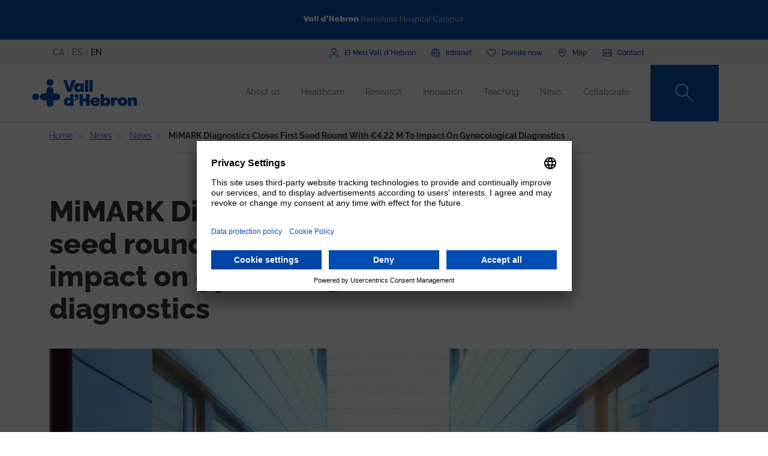

--- FILE ---
content_type: text/html; charset=UTF-8
request_url: https://www.vallhebron.com/en/news/news/mimark-diagnostics-closes-first-seed-round-eu422-m-impact-gynecological-diagnostics
body_size: 93723
content:
	<!DOCTYPE html>
	<html lang="en" dir="ltr" prefix="content: http://purl.org/rss/1.0/modules/content/  dc: http://purl.org/dc/terms/  foaf: http://xmlns.com/foaf/0.1/  og: http://ogp.me/ns#  rdfs: http://www.w3.org/2000/01/rdf-schema#  schema: http://schema.org/  sioc: http://rdfs.org/sioc/ns#  sioct: http://rdfs.org/sioc/types#  skos: http://www.w3.org/2004/02/skos/core#  xsd: http://www.w3.org/2001/XMLSchema# ">
		<head>
			<!-- Matomo Tag Manager -->
			<script>
				var _mtm = window._mtm = window._mtm || [];
_mtm.push({
'mtm.startTime': (new Date().getTime()),
'event': 'mtm.Start'
});
(function () {
var d = document,
g = d.createElement('script'),
s = d.getElementsByTagName('script')[0];
g.async = true;
g.src = 'https://matomo.vallhebron.com/js/container_iVgUCOup.js';
s.parentNode.insertBefore(g, s);
})();
			</script>
			<!-- End Matomo Tag Manager -->
			<script>
				dataLayer = [{
'pageCategory': 'campus'
}];
			</script>
			<script>
				(function (w, d, s, l, i) {
w[l] = w[l] || [];
w[l].push({'gtm.start': new Date().getTime(), event: 'gtm.js'});
var f = d.getElementsByTagName(s)[0],
j = d.createElement(s),
dl = l != 'dataLayer' ? '&l=' + l : '';
j.async = true;
j.src = 'https://www.googletagmanager.com/gtm.js?id=' + i + dl;
f.parentNode.insertBefore(j, f);
})(window, document, 'script', 'dataLayer', 'GTM-M858FVN');
			</script>
			<meta charset="utf-8" />
<meta name="description" content="MiMARK Diagnostics, S.L., a pioneering femtech spin-off from the Vall d&#039;Hebron Research Institute (VHIR), has successfully raised €4.22 million as seed" />
<meta name="abstract" content="MiMARK Diagnostics, S.L., a pioneering femtech spin-off from the Vall d&#039;Hebron Research Institute (VHIR), has successfully raised €4.22 million as seed round stage." />
<meta name="keywords" content="càncer d’endometri, càncer d’endometri, innovació vhir" />
<link rel="shortlink" href="https://www.vallhebron.com/en/node/20378" />
<meta name="robots" content="index, follow" />
<link rel="canonical" href="https://www.vallhebron.com/en/news/news/mimark-diagnostics-closes-first-seed-round-eu422-m-impact-gynecological-diagnostics" />
<link rel="image_src" href="https://www.vallhebron.com/sites/default/files/2023-06/MiMARK-Team.jpg" />
<meta property="og:site_name" content="Vall d&#039;Hebron Barcelona Hospital Campus" />
<meta property="og:type" content="Hospital" />
<meta property="og:url" content="https://www.vallhebron.com/en/news/news/mimark-diagnostics-closes-first-seed-round-eu422-m-impact-gynecological-diagnostics" />
<meta property="og:title" content="MiMARK Diagnostics closes first seed round with €4.22 M to" />
<meta property="og:description" content="MiMARK Diagnostics, S.L., a pioneering femtech spin-off from the Vall d&#039;Hebron Research Institute (VHIR), has successfully raised €4.22 million as seed" />
<meta property="og:image" content="https://www.vallhebron.com/sites/default/files/2023-06/MiMARK-Team.jpg" />
<meta property="og:image:url" content="https://www.vallhebron.com/sites/default/files/2023-06/MiMARK-Team.jpg" />
<meta name="twitter:card" content="summary_large_image" />
<meta name="twitter:title" content="MiMARK Diagnostics closes first seed round with €4.22 M to" />
<meta name="twitter:description" content="MiMARK Diagnostics, S.L., a pioneering femtech spin-off from the Vall d&#039;Hebron Research Institute (VHIR), has successfully raised €4.22 million as seed" />
<meta name="twitter:url" content="https://www.vallhebron.com/en/news/news/mimark-diagnostics-closes-first-seed-round-eu422-m-impact-gynecological-diagnostics" />
<meta name="twitter:image" content="https://www.vallhebron.com/sites/default/files/2023-06/MiMARK-Team.jpg" />
<meta name="Generator" content="Drupal 9 (https://www.drupal.org)" />
<meta name="MobileOptimized" content="width" />
<meta name="HandheldFriendly" content="true" />
<meta name="viewport" content="width=device-width, initial-scale=1, shrink-to-fit=no" />
<style>div#sliding-popup, div#sliding-popup .eu-cookie-withdraw-banner, .eu-cookie-withdraw-tab {background: #264efa} div#sliding-popup.eu-cookie-withdraw-wrapper { background: transparent; } #sliding-popup h1, #sliding-popup h2, #sliding-popup h3, #sliding-popup p, #sliding-popup label, #sliding-popup div, .eu-cookie-compliance-more-button, .eu-cookie-compliance-secondary-button, .eu-cookie-withdraw-tab { color: #ffffff;} .eu-cookie-withdraw-tab { border-color: #ffffff;}</style>
<meta http-equiv="x-ua-compatible" content="ie=edge" />
<link rel="icon" href="/themes/custom/vhebron_campus/favicon.ico" type="image/vnd.microsoft.icon" />
<link rel="alternate" hreflang="ca" href="https://www.vallhebron.com/actualitat/noticies/mimark-diagnostics-tanca-la-seva-primera-ronda-de-financament-llavor-amb-422-meu-millorar-el-diagnostic-ginecologic" />
<link rel="alternate" hreflang="es" href="https://www.vallhebron.com/es/actualidad/noticias/mimark-diagnostics-cierra-su-primera-ronda-de-financiacion-semilla-con-422-meu-para-mejorar-el-diagnostico-ginecologico" />
<link rel="alternate" hreflang="en" href="https://www.vallhebron.com/en/news/news/mimark-diagnostics-closes-first-seed-round-eu422-m-impact-gynecological-diagnostics" />

				<title>MiMARK Diagnostics closes first seed round with €4.22 M to</title>
				<link rel="stylesheet" media="all" href="/modules/contrib/webform/css/webform.element.flexbox.css?t7q87b" />
<link rel="stylesheet" media="all" href="/core/modules/system/css/components/ajax-progress.module.css?t7q87b" />
<link rel="stylesheet" media="all" href="/core/modules/system/css/components/align.module.css?t7q87b" />
<link rel="stylesheet" media="all" href="/core/modules/system/css/components/autocomplete-loading.module.css?t7q87b" />
<link rel="stylesheet" media="all" href="/core/modules/system/css/components/fieldgroup.module.css?t7q87b" />
<link rel="stylesheet" media="all" href="/core/modules/system/css/components/container-inline.module.css?t7q87b" />
<link rel="stylesheet" media="all" href="/core/modules/system/css/components/clearfix.module.css?t7q87b" />
<link rel="stylesheet" media="all" href="/core/modules/system/css/components/details.module.css?t7q87b" />
<link rel="stylesheet" media="all" href="/core/modules/system/css/components/hidden.module.css?t7q87b" />
<link rel="stylesheet" media="all" href="/core/modules/system/css/components/item-list.module.css?t7q87b" />
<link rel="stylesheet" media="all" href="/core/modules/system/css/components/js.module.css?t7q87b" />
<link rel="stylesheet" media="all" href="/core/modules/system/css/components/nowrap.module.css?t7q87b" />
<link rel="stylesheet" media="all" href="/core/modules/system/css/components/position-container.module.css?t7q87b" />
<link rel="stylesheet" media="all" href="/core/modules/system/css/components/progress.module.css?t7q87b" />
<link rel="stylesheet" media="all" href="/core/modules/system/css/components/reset-appearance.module.css?t7q87b" />
<link rel="stylesheet" media="all" href="/core/modules/system/css/components/resize.module.css?t7q87b" />
<link rel="stylesheet" media="all" href="/core/modules/system/css/components/sticky-header.module.css?t7q87b" />
<link rel="stylesheet" media="all" href="/core/modules/system/css/components/system-status-counter.css?t7q87b" />
<link rel="stylesheet" media="all" href="/core/modules/system/css/components/system-status-report-counters.css?t7q87b" />
<link rel="stylesheet" media="all" href="/core/modules/system/css/components/system-status-report-general-info.css?t7q87b" />
<link rel="stylesheet" media="all" href="/core/modules/system/css/components/tabledrag.module.css?t7q87b" />
<link rel="stylesheet" media="all" href="/core/modules/system/css/components/tablesort.module.css?t7q87b" />
<link rel="stylesheet" media="all" href="/core/modules/system/css/components/tree-child.module.css?t7q87b" />
<link rel="stylesheet" media="all" href="/modules/contrib/webform/css/webform.form.css?t7q87b" />
<link rel="stylesheet" media="all" href="/modules/contrib/webform/css/webform.element.details.toggle.css?t7q87b" />
<link rel="stylesheet" media="all" href="/modules/contrib/webform/modules/webform_clientside_validation/css/webform_clientside_validation.ife.css?t7q87b" />
<link rel="stylesheet" media="all" href="/modules/contrib/webform/css/webform.element.message.css?t7q87b" />
<link rel="stylesheet" media="all" href="/core/modules/views/css/views.module.css?t7q87b" />
<link rel="stylesheet" media="all" href="/modules/contrib/stripe/css/stripe.css?t7q87b" />
<link rel="stylesheet" media="all" href="/modules/contrib/eu_cookie_compliance/css/eu_cookie_compliance.css?t7q87b" />
<link rel="stylesheet" media="all" href="/modules/contrib/captcha/css/captcha.css?t7q87b" />
<link rel="stylesheet" media="all" href="/themes/contrib/bootstrap_barrio/css/components/variables.css?t7q87b" />
<link rel="stylesheet" media="all" href="/themes/contrib/bootstrap_barrio/css/components/user.css?t7q87b" />
<link rel="stylesheet" media="all" href="/themes/contrib/bootstrap_barrio/css/components/progress.css?t7q87b" />
<link rel="stylesheet" media="all" href="/themes/contrib/bootstrap_barrio/css/components/node.css?t7q87b" />
<link rel="stylesheet" media="all" href="/themes/contrib/bootstrap_barrio/css/components/affix.css?t7q87b" />
<link rel="stylesheet" media="all" href="/themes/contrib/bootstrap_barrio/css/components/book.css?t7q87b" />
<link rel="stylesheet" media="all" href="/themes/contrib/bootstrap_barrio/css/components/contextual.css?t7q87b" />
<link rel="stylesheet" media="all" href="/themes/contrib/bootstrap_barrio/css/components/feed-icon.css?t7q87b" />
<link rel="stylesheet" media="all" href="/themes/contrib/bootstrap_barrio/css/components/field.css?t7q87b" />
<link rel="stylesheet" media="all" href="/themes/contrib/bootstrap_barrio/css/components/header.css?t7q87b" />
<link rel="stylesheet" media="all" href="/themes/contrib/bootstrap_barrio/css/components/help.css?t7q87b" />
<link rel="stylesheet" media="all" href="/themes/contrib/bootstrap_barrio/css/components/icons.css?t7q87b" />
<link rel="stylesheet" media="all" href="/themes/contrib/bootstrap_barrio/css/components/image-button.css?t7q87b" />
<link rel="stylesheet" media="all" href="/themes/contrib/bootstrap_barrio/css/components/item-list.css?t7q87b" />
<link rel="stylesheet" media="all" href="/themes/contrib/bootstrap_barrio/css/components/list-group.css?t7q87b" />
<link rel="stylesheet" media="all" href="/themes/contrib/bootstrap_barrio/css/components/media.css?t7q87b" />
<link rel="stylesheet" media="all" href="/themes/contrib/bootstrap_barrio/css/components/page.css?t7q87b" />
<link rel="stylesheet" media="all" href="/themes/contrib/bootstrap_barrio/css/components/search-form.css?t7q87b" />
<link rel="stylesheet" media="all" href="/themes/contrib/bootstrap_barrio/css/components/shortcut.css?t7q87b" />
<link rel="stylesheet" media="all" href="/themes/contrib/bootstrap_barrio/css/components/sidebar.css?t7q87b" />
<link rel="stylesheet" media="all" href="/themes/contrib/bootstrap_barrio/css/components/site-footer.css?t7q87b" />
<link rel="stylesheet" media="all" href="/themes/contrib/bootstrap_barrio/css/components/skip-link.css?t7q87b" />
<link rel="stylesheet" media="all" href="/themes/contrib/bootstrap_barrio/css/components/table.css?t7q87b" />
<link rel="stylesheet" media="all" href="/themes/contrib/bootstrap_barrio/css/components/tabledrag.css?t7q87b" />
<link rel="stylesheet" media="all" href="/themes/contrib/bootstrap_barrio/css/components/tableselect.css?t7q87b" />
<link rel="stylesheet" media="all" href="/themes/contrib/bootstrap_barrio/css/components/tablesort-indicator.css?t7q87b" />
<link rel="stylesheet" media="all" href="/themes/contrib/bootstrap_barrio/css/components/ui.widget.css?t7q87b" />
<link rel="stylesheet" media="all" href="/themes/contrib/bootstrap_barrio/css/components/tabs.css?t7q87b" />
<link rel="stylesheet" media="all" href="/themes/contrib/bootstrap_barrio/css/components/toolbar.css?t7q87b" />
<link rel="stylesheet" media="all" href="/themes/contrib/bootstrap_barrio/css/components/vertical-tabs.css?t7q87b" />
<link rel="stylesheet" media="all" href="/themes/contrib/bootstrap_barrio/css/components/views.css?t7q87b" />
<link rel="stylesheet" media="all" href="/themes/contrib/bootstrap_barrio/css/components/webform.css?t7q87b" />
<link rel="stylesheet" media="all" href="/themes/contrib/bootstrap_barrio/css/components/ui-dialog.css?t7q87b" />
<link rel="stylesheet" media="all" href="/themes/custom/vhebron_campus/css/normalize.css?t7q87b" />
<link rel="stylesheet" media="all" href="//cdn.jsdelivr.net/npm/bootstrap@5.0.2/dist/css/bootstrap.min.css" />
<link rel="stylesheet" media="all" href="/themes/custom/vhebron_campus/css/main.min.css?t7q87b" />
<link rel="stylesheet" media="all" href="/themes/custom/vhebron_campus/css/style.css?t7q87b" />
<link rel="stylesheet" media="all" href="/themes/custom/vhebron_campus/css/main-new-devs.css?t7q87b" />
<link rel="stylesheet" media="all" href="/themes/contrib/bootstrap_barrio/css/components/form.css?t7q87b" />
<link rel="stylesheet" media="all" href="/themes/contrib/bootstrap_barrio/css/components/breadcrumb.css?t7q87b" />
<link rel="stylesheet" media="all" href="/themes/contrib/bootstrap_barrio/css/colors/messages/messages-white.css?t7q87b" />
<link rel="stylesheet" media="print" href="/themes/contrib/bootstrap_barrio/css/print.css?t7q87b" />

					
						<link rel="stylesheet" type="text/css" href="/themes/custom/vhebron_campus/css/ie.css"/>
					</head>
					<body class="layout-no-sidebars page-node-20378 path-node node--type-news">
						<noscript>
							<iframe src="https://www.googletagmanager.com/ns.html?id=GTM-M858FVN" height="0" width="0" style="display:none;visibility:hidden"></iframe>
						</noscript>
						<div id="preloader" style="display:block;position: absolute;width: 100%;height: 100%;background-color: white;z-index: 1031;">
							<div class="loader"></div>
						</div>
						<a href="#main-content" class="visually-hidden focusable skip-link">
							Skip to main content
						</a>
						
						      <div class="dialog-off-canvas-main-canvas" data-off-canvas-main-canvas>
    <style>
    .layout-builder--content-preview-disabled .layout-builder-block {
        padding: 0 !important;
        margin: 0 auto !important;
    }

    .layout-builder-block__content-preview-placeholder-label {
        margin: 0;
        text-align: center;
        font-size: 20px;
        padding: 20px;
        line-height: 1.4;
    }

    .ui-dialog-titlebar {
        background-color: #c2c2c2;
    }

    .ui-dialog .ui-dialog-titlebar-close {
        -webkit-mask-image: url("data:image/svg+xml,%3csvg xmlns='http://www.w3.org/2000/svg' viewBox='0 0 24 24'%3e%3cpath fill='none' d='M20 4L4 20M4 4l16 16' stroke='black' stroke-width='2' stroke-linecap='round' stroke-linejoin='round'/%3e%3c/svg%3e");
        mask-image: url("data:image/svg+xml,%3csvg xmlns='http://www.w3.org/2000/svg' viewBox='0 0 24 24'%3e%3cpath fill='none' d='M20 4L4 20M4 4l16 16' stroke='black' stroke-width='2' stroke-linecap='round' stroke-linejoin='round'/%3e%3c/svg%3e");
        -webkit-mask-size: 20px 20px;
        mask-size: 20px 20px;
        -webkit-mask-repeat: no-repeat;
        mask-repeat: no-repeat;
        -webkit-mask-position: center;
        mask-position: center;
        background-color: black;
    }

    .glb-messages__content a {
        color: black !important;
    }

    #drupal-modal form > .form-actions {
        display: block !important;
    }

    .glb-canvas-form {
        display: table !important;
    }

    #toolbar-administration {
        z-index: 99999 !important;
    }

</style>
    <nav class="navbar navbar-expand-lg fixed-top">
        <div class="menu-content-top">
            <div class="container">
                <div class="row">
                    <div class="col-12">
                        <a href="https://www.vallhebron.com/" target="_blank">
                            <img src="/themes/custom/vhebron_campus/images/logo-header-vall-hebron.svg" alt="" class="logo-barra">
                        </a>
                    </div>
                </div>
            </div>
        </div>
        <div class="menu-content-middle">
            <div class="container">
                <div class="row">
                    <div class="col-6 col-sm-3 col-md-3">
                        <ul class="btns lang"><li hreflang="ca" data-drupal-link-system-path="node/20378" class="ca"><a href="/actualitat/noticies/mimark-diagnostics-tanca-la-seva-primera-ronda-de-financament-llavor-amb-422-meu-millorar-el-diagnostic-ginecologic" class="language-link" hreflang="ca" data-drupal-link-system-path="node/20378">CA</a></li><li hreflang="es" data-drupal-link-system-path="node/20378" class="es"><a href="/es/actualidad/noticias/mimark-diagnostics-cierra-su-primera-ronda-de-financiacion-semilla-con-422-meu-para-mejorar-el-diagnostico-ginecologico" class="language-link" hreflang="es" data-drupal-link-system-path="node/20378">ES</a></li><li hreflang="en" data-drupal-link-system-path="node/20378" class="en is-active"><a href="/en/news/news/mimark-diagnostics-closes-first-seed-round-eu422-m-impact-gynecological-diagnostics" class="language-link activo is-active" hreflang="en" data-drupal-link-system-path="node/20378">EN</a></li></ul>
                    </div>
                    <div class="col-6 col-sm-9 col-md-9 right">
                                          
<h2 class="visually-hidden" id="block-menusuperior-menu">Menú superior</h2>


          
<ul data-region="header_form" class="clearfix btns">
                        <li>
            <a href="https://elmeu.vallhebron.com/ca" target="_blank"><i class="icons ico-vdh"></i><span class="t">El Meu Vall d'Hebron</span></a>
        </li>
                    <li>
            <a href="/en/intranet" target="" data-drupal-link-system-path="node/10483"><i class="icons ico-intranet"></i><span class="t">Intranet</span></a>
        </li>
                    <li>
            <a href="/en/collaborate" target="" data-drupal-link-system-path="node/10547"><i class="icons ico-dona"></i><span class="t">Donate now</span></a>
        </li>
                    <li>
            <a href="/en/map" target="" data-drupal-link-system-path="node/17969"><i class="icons ico-mapa"></i><span class="t">Map</span></a>
        </li>
                    <li>
            <a href="/en/contact" target="" data-drupal-link-system-path="node/17983"><i class="icons ico-contacte"></i><span class="t">Contact</span></a>
        </li>
            

</ul>

  

                    </div>
                </div>
            </div>
        </div>
        <div class="menu-content">
            <div class="container">
                <a class="navbar-brand" href="/en"><img
                            src="/themes/custom/vhebron_campus/images/logo_VH_Master_RGB_blue.svg" alt="Vall d'Hebron"
                            class="logo"></a>
                <div id="main_nav" class="navbar-collapse collapse" style="">
                                    
<h2 class="visually-hidden" id="block-navegacioprincipal-2-menu">Navegació principal</h2>


          
                <ul data-region="primary_menu" class="clearfix navbar-nav ms-auto">
                                                                                        <li class="nav-item menu-item--expanded dropdown">
                                                                                        <a href="/en/about-us" title="About us" class="nav-link nav-link--en-about-us" data-toggle="dropdown" aria-expanded="false" aria-haspopup="true" target="" data-drupal-link-system-path="node/10497">About us</a>
                                                    <ul class="dropdown-menu col-labora">
        <div class="container cont">
                                                                                    <div class="row">
                                                                                                                                                                
        <div class="menu_link_content menu-link-contentmain view-mode-summary menu-dropdown menu-dropdown-1 menu-type-summary col-12 col-sm-6">
                    <h2>A leading campus</h2>
            <p>We are a leading healthcare campus encompassing all fields of health: from healthcare and research to teaching and management.</p>

            </div>



                                                                                                                                                                                                                    <div class="col-12 col-sm-3 line">                                                                                                                                 
                                    <a href="/en/about-us#institutions" class="text-2" target="">Institutions</a>
    


                                                                                                                                                                                                                                                                                                                                                    
                                    <a href="/en/about-us#principles" class="text-2" target="">Principles</a>
    


                                                                                                                                                                                                                                                                                                                                                    
                                    <a href="/en/about-us/professionals" class="text-2" target="">Our professionals</a>
    


                                                                                                                                                                                                                                                                                                                                                    
                                    <a href="/en/about-us/work-us" class="text-2" target="">Work with us</a>
    


                                                                                                                                                                                                                                                                                                                                                    
                                    <a href="/en/about-us#strategic-committee" class="text-2" target="">Strategic Committee</a>
    


                                                                                                                                                                                                                                                                                                                                                    
                                    <a href="/en/about-us/strategic-projects" class="text-2" target="">Strategic Projects</a>
    


                                                                                                         </div>                                                                                                             <div class="col-12 col-sm-3 line">                                                                                                                                 
                                    <a href="/en/about-us/socially-responsible" class="text-2" target="">Socially responsible</a>
    


                                                                                                                                                                                                                                                                                                                                                    
                                    <a href="/en/about-us/external-recognition-and-accreditation" class="text-2" target="">Accreditations</a>
    


                                                                                                                                                                                                                                                                                                                                                    
                                    <a href="/en/about-us/history" class="text-2" target="">History</a>
    


                                                                                                                                                                                                                                                                                                                                                    
                                    <a href="/en/about-us/corporate-documentation" class="text-2" target="">Corporate documentation</a>
    


                                                                                                                                                                </div>
                                                        </div>
    </ul>
            
                                                    </li>
                                                                                                                                <li class="nav-item menu-item--expanded dropdown">
                                                                                        <a href="/en/healthcare" title="Healthcare" class="nav-link nav-link--en-healthcare" data-toggle="dropdown" aria-expanded="false" aria-haspopup="true" target="" data-drupal-link-system-path="node/10518">Healthcare</a>
                                                    <ul class="dropdown-menu col-labora">
        <div class="container cont">
                                                                                    <div class="row">
                                                                                                                                                                
        <div class="menu_link_content menu-link-contentmain view-mode-summary menu-dropdown menu-dropdown-1 menu-type-summary col-12 col-sm-6">
                    <h2>Healthcare</h2>
            <p>Professionalism, commitment and research by professionals on the Campus are the key elements in offering patients excellent care.</p>

            </div>



                                                                                                                                                                                                                    <div class="col-12 col-sm-3 line">                                                                                                                                 
                                    <a href="/en/healthcare#hospital-care" class="text-2" target="">Vall d&#039;Hebron healthcare&#039;s</a>
    


                                                                                                                                                                                                                                                                                                                                                    
                                    <a href="https://hospital.vallhebron.com/en/healthcare/departments" class="text-2" target="_blank">Departments</a>
    


                                                                                                                                                                                                                                                                                                                                                    
                                    <a href="/en/healthcare#healthcare-centers" class="text-2" target="">Healthcare centers</a>
    


                                                                                                                                                                                                                                                                                                                                                    
                                    <a href="https://hospital.vallhebron.com/en/healthcare/transplant" class="text-2" target="">Transplants</a>
    


                                                                                                                                                                </div>
                                                        </div>
    </ul>
            
                                                    </li>
                                                                                                                                <li class="nav-item menu-item--expanded dropdown">
                                                                                        <a href="/en/research" title="Recerca" class="nav-link nav-link--en-research" data-toggle="dropdown" aria-expanded="false" aria-haspopup="true" target="" data-drupal-link-system-path="node/10521">Research</a>
                                                    <ul class="dropdown-menu col-labora">
        <div class="container cont">
                                                                                    <div class="row">
                                                                                                                                                                
        <div class="menu_link_content menu-link-contentmain view-mode-summary menu-dropdown menu-dropdown-1 menu-type-summary col-12 col-sm-6">
                    <h2>Research</h2>
            <p>We are committed to research as a tool to provide solutions to the daily challenges we face in the field of medical healthcare.</p>

            </div>



                                                                                                                                                                                                                    <div class="col-12 col-sm-3 line">                                                                                                                                 
                                    <a href="/en/research#research" class="text-2" target="">Vall d&#039;Hebron investigation</a>
    


                                                                                                                                                                                                                                                                                                                                                    
                                    <a href="/en/research/research-groups" class="text-2" target="">Research groups</a>
    


                                                                                                                                                                                                                                                                                                                                                    
                                    <a href="/en/research#research-centres" class="text-2" target="">Research institutions</a>
    


                                                                                                                                                                </div>
                                                        </div>
    </ul>
            
                                                    </li>
                                                                                                                                <li class="nav-item menu-item--expanded dropdown">
                                                                                        <a href="/en/innovation" title="Innovation" class="nav-link nav-link--en-innovation" data-toggle="dropdown" aria-expanded="false" aria-haspopup="true" target="" data-drupal-link-system-path="node/20939">Innovation</a>
                                                    <ul class="dropdown-menu col-labora">
        <div class="container cont">
                                                                                    <div class="row">
                                                                                                                                                                
        <div class="menu_link_content menu-link-contentmain view-mode-summary menu-dropdown menu-dropdown-1 menu-type-summary col-12 col-sm-6">
                    <h2> Innovation at Campus</h2>
            <p>Thanks to our healthcare, teaching and research potential, we work to incorporate new knowledge to generate value for patients, professionals and the organization itself.</p>

            </div>



                                                                                                                                                                                                                    <div class="col-12 col-sm-3 line">                                                                                                                                 
                                    <a href="/en/innovation/innovation-week" class="text-2" target="">Innovation Week</a>
    


                                                                                                                                                                                                                                                                                                                                                    
                                    <a href="https://www.vallhebron.com/innovacio/setmana-de-la-innovacio/jo-innovo" class="text-2" target="">Jo Innovo</a>
    


                                                                                                                                                                </div>
                                                        </div>
    </ul>
            
                                                    </li>
                                                                                                                                <li class="nav-item menu-item--expanded dropdown">
                                                                                        <a href="/en/teaching" title="Teaching" class="nav-link nav-link--en-teaching" data-toggle="dropdown" aria-expanded="false" aria-haspopup="true" target="" data-drupal-link-system-path="node/10498">Teaching</a>
                                                    <ul class="dropdown-menu col-labora">
        <div class="container cont">
                                                                                    <div class="row">
                                                                                                                                                                
        <div class="menu_link_content menu-link-contentmain view-mode-summary menu-dropdown menu-dropdown-1 menu-type-summary col-12 col-sm-6">
                    <h2>Teaching</h2>
            <p>We generate, transform and transmit knowledge in all areas of the health sciences, helping to train the professionals of the future.</p>

            </div>



                                                                                                                                                                                                                    <div class="col-12 col-sm-3 line">                                                                                                                                 
                                    <a href="/en/teaching/residency" class="text-2" target="">Residency</a>
    


                                                                                                                                                                                                                                                                                                                                                    
                                    <a href="/en/teaching/teaching-units" class="text-2" target="">Teaching units</a>
    


                                                                                                                                                                                                                                                                                                                                                    
                                    <a href="/en/teaching/centre-advanced-clinical-simulation" class="text-2" target="">Centre for Advanced Clinical Simulation</a>
    


                                                                                                                                                                                                                                                                                                                                                    
                                    <a href="/en/teaching#stations" class="text-2" target="">Training stays</a>
    


                                                                                                                                                                                                                                                                                                                                                    
                                    <a href="/en/teaching/continuous-professional-development" class="text-2" target="">Continuous professional development</a>
    


                                                                                                                                                                                                                                                                                                                                                    
                                    <a href="/en/teaching/professional-training" class="text-2" target="">Professional training</a>
    


                                                                                                         </div>                                                                                                             <div class="col-12 col-sm-3 line">                                                                                                                                 
                                    <a href="/en/teaching/alumnus-vall-dhebron" class="text-2" target="">Alumnus Vall d&#039;Hebron</a>
    


                                                                                                                                                                                                                                                                                                                                                    
                                    <a href="/en/teaching/aula" class="text-2" target="">Aula Vall d&#039;Hebron</a>
    


                                                                                                                                                                                                                                                                                                                                                    
                                    <a href="/en/teaching/degrees" class="text-2" target="">Degrees</a>
    


                                                                                                                                                                                                                                                                                                                                                    
                                    <a href="/en/teaching/masters-and-postgraduate-degrees" class="text-2" target="">Master’s and postgraduate degrees</a>
    


                                                                                                                                                                                                                                                                                                                                                    
                                    <a href="/en/teaching/accreditations" class="text-2" target="">Accreditations</a>
    


                                                                                                                                                                </div>
                                                        </div>
    </ul>
            
                                                    </li>
                                                                                                                                <li class="nav-item menu-item--expanded dropdown">
                                                                                        <a href="/en/news" title="News" class="nav-link nav-link--en-news" data-toggle="dropdown" aria-expanded="false" aria-haspopup="true" target="" data-drupal-link-system-path="node/16371">News</a>
                                                    <ul class="dropdown-menu col-labora">
        <div class="container cont">
                                                                                    <div class="row">
                                                                                                                                                                
        <div class="menu_link_content menu-link-contentmain view-mode-summary menu-dropdown menu-dropdown-1 menu-type-summary col-12 col-sm-6">
                    <h2>News</h2>
            <p>We are defined by our vocation for communication. We invite you to share everything that happens at Vall d'Hebron Barcelona Hospital Campus, and our doors are always open.</p>

            </div>



                                                                                                                                                                                                                    <div class="col-12 col-sm-3 line">                                                                                                                                 
                                    <a href="/en/news/news" class="text-2" target="">News</a>
    


                                                                                                                                                                                                                                                                                                                                                    
                                    <a href="/en/news/agenda" class="text-2" target="">Activities</a>
    


                                                                                                                                                                                                                                                                                                                                                    
                                    <a href="/en/news#apps" class="text-2" target="">Recommended apps</a>
    


                                                                                                                                                                                                                                                                                                                                                    
                                    <a href="/en/news/podcast" class="text-2" target="">Podcast</a>
    


                                                                                                                                                                </div>
                                                        </div>
    </ul>
            
                                                    </li>
                                                                                                                                <li class="nav-item menu-item--expanded dropdown">
                                                                                        <a href="/en/collaborate" title="Col·labora" class="nav-link nav-link--en-collaborate" data-toggle="dropdown" aria-expanded="false" aria-haspopup="true" target="" data-drupal-link-system-path="node/10547">Collaborate</a>
                                                    <ul class="dropdown-menu col-labora">
        <div class="container cont">
                                                                                        <div class="row">
                    <div class="col-12">
                        <h1>Collaborate</h1>
                    </div>
                </div>
                        <div class="row">
                                                                                                                                                                
            <div class="menu_link_content menu-link-contentmain view-mode-image menu-dropdown menu-dropdown-1 menu-type-image col-6 col-sm-3 line-1">
                    <a href="https://www.vallhebron.com/colabora/dona" target = "_blank">
                                    <img src="/sites/default/files/styles/menu_images/public/2021-12/donacions-hospital-vall-hebron.png?itok=d14ihs_N" loading="lazy" typeof="foaf:Image" class="image-style-menu-images" />


                                <p>Hospital donations</p>
            </a>
            </div>



                                                                                                                                                                                                                                                                                                                                                    
            <div class="menu_link_content menu-link-contentmain view-mode-image menu-dropdown menu-dropdown-1 menu-type-image col-6 col-sm-3 line-1">
                    <a href="https://www.vallhebron.com/donacio-recerca" target = "_blank">
                                    <img src="/sites/default/files/styles/menu_images/public/2021-12/donacions-recerca-vall-hebron.png?itok=BPm4UynA" loading="lazy" typeof="foaf:Image" class="image-style-menu-images" />


                                <p>Research donations</p>
            </a>
            </div>



                                                                                                                                                                                                                    <div class="col-12 col-sm-3 line">                                                                                                                                 
                                    <a href="/en/collaborate/solidarity-initiatives" class="text-2" target="">Solidarity initiatives</a>
    


                                                                                                                                                                                                                                                                                                                                                    
                                    <a href="/en/collaborate/inheritances-and-legacy" class="text-2" target="">Inheritances and legacy</a>
    


                                                                                                                                                                                                                                                                                                                                                    
                                    <a href="/en/collaborate/companies-that-add-up" class="text-2" target="">Companies that add up</a>
    


                                                                                                                                                                                                                                                                                                                                                    
                                    <a href="/en/collaborate/donate-blood-organs-and-tissue" class="text-2" target="">Donate blood, organs and tissue</a>
    


                                                                                                                                                                                                                                                                                                                                                    
                                    <a href="/en/collaborate/collaborating-entities" class="text-2" target="">Associates</a>
    


                                                                                                                                                                </div>
                                                        </div>
    </ul>
            
                                                    </li>
                                                                                    </div>
                    

</ul>


  

                    <style>
                        .navbar .menu-content .search-box:hover .search-text{width:240px;padding:0 6px}.
                    </style>
                    <div class="search-box">
<form class="views-exposed-form search-box" data-drupal-selector="views-exposed-form-default-search-page-1" action="/en/cercador" method="get" id="views-exposed-form-default-search-page-1" accept-charset="UTF-8">
  <div class="d-flex flex-wrap">
  



                    <input class="search-text form-control" placeholder="What are you looking for?" data-drupal-selector="edit-keys" data-msg-maxlength="This field field has a maximum length of 128." type="text" id="edit-keys" name="keys" value="" size="30" maxlength="128" />

                    <a href="#" class="search-btn"><i class="icons ico-lupa"></i></a>



          <label for="edit-type" class="visually-hidden form-label">Content type</label>
                    
<select class="d-none form-select" data-drupal-selector="edit-type" id="edit-type" name="type"><option value="All">- Any -</option><option value="activities" selected="selected">07 - Fitxa Activitats</option><option value="activity_aula">Activitat Aula VH</option><option value="advanced_training">Formació avançada</option><option value="app">19 - App</option><option value="collaborating_entity">10 - Fitxa Entitat Col·laboradora</option><option value="forms">00 - Formularis</option><option value="grupsrecerca">15 - Fitxa Grup de Recerca</option><option value="jury">Jurat</option><option value="landing_html">00 - Landing HTML</option><option value="my_vh">03 - Fitxa el meu VH</option><option value="news">06 - Fitxa Notícies</option><option value="page">Basic page</option><option value="podcast">21 - Podcast</option><option value="professional">18 - Professional</option><option value="project">12 - Fitxa Projecte</option><option value="proposal">Proposta</option><option value="services">01 - Fitxa Especialitats</option><option value="simulation_course">Fitxa curs simulació</option><option value="simulation_programs">20 - Fitxa programes de simulació</option><option value="unitatdocent">16 - Fitxa Unitat Docent</option></select>
                    
<div data-drupal-selector="edit-actions" class="form-actions js-form-wrapper" id="edit-actions"><button class="d-none button js-form-submit form-submit btn btn-" data-drupal-selector="edit-submit-default-search" type="submit" id="edit-submit-default-search" value="Buscar">Buscar</button>
</div>

</div>

</form>
</div>
                    <button class="navbar-toggler collapsed" type="button" data-bs-toggle="collapse"
                            data-bs-target="#main_nav" aria-expanded="false" aria-label=""><i
                                class="icons ico-menu"></i><i class="icons ico-tancar"></i></button>
                </div>

            </div>
        </div>
    </nav>

<main class="main-content col" id="content" role="main">
    <style>
        #layout-builder-modal input[type="checkbox"], #layout-builder-modal input[type="radio"] {
            padding: 6px;
        }
    </style>
        <div class="clearfix first  section  ">
                          <div id="block-vhebron-campus-breadcrumbs" class="block block-system block-system-breadcrumb-block">
        
                
                                

    <nav role="navigation" class="breadcrumb border-b margin-b" aria-label="breadcrumb">
        <div class="container">
            <ol class="breadcrumb">
                                                                                        <li class="breadcrumb-item">
                                <a href="/en">Home</a>
                            </li>
                                                                                                                                    <li class="breadcrumb-item">
                                <a href="/en/news">News</a>
                            </li>
                                                                                                                                    <li class="breadcrumb-item">
                                <a href="/en/news/news">News</a>
                            </li>
                                                                                                                                    <li class="breadcrumb-item active">
                                MiMARK Diagnostics Closes First Seed Round With €4.22 M To Impact On Gynecological Diagnostics
                            </li>
                                                                        </ol>
        </div>
    </nav>

                        </div>
    

                            <div class="container">
                    

            </div>
                  <div data-drupal-messages-fallback class="hidden"></div>    <div id="block-vhebron-campus-content" class="block block-system block-system-main-block">
        
                
                                


<div role="article" about="/en/news/news/mimark-diagnostics-closes-first-seed-round-eu422-m-impact-gynecological-diagnostics" class="node node--type-news node--view-mode-full clearfix fitxa-noticia">
	<div class="container">
		<div class="row">
			<div class="col-12 col-sm-8">
				<h1 class="title-page">MiMARK Diagnostics closes first seed round with €4.22 M to impact on gynecological diagnostics</h1>
			</div>
			<div class="col-12 col-sm-4"></div>
		</div>
		<div class="row">
			<div class="col-12 col-sm-12">
				<div class="slider-principal mb_ alt fitxa-noti">
					<div class="owl-carousel principal">
																																																																							<div class="item disable-owl-swipe " data-hash="">
									<figure class="img">
																					<img src="/sites/default/files/styles/crop_16_9_large/public/2023-06/MiMARK-Team.jpg?itok=u5rs88cJ" loading="lazy" typeof="foaf:Image" class="image-style-crop-16-9-large" />


																				<figcaption class="text-alt">
																																																									<p>MiMARK team</p>

																					</figcaption>
									</figure>
								</div>
																		</div>
				</div>
			</div>
		</div>

		<div class="row">
			<div class="col-12 col-sm-8 text-intro">
				<p>The product is now in the last stage of prototyping and will move to the verification and validation stages thanks to current fundraising.</p>

			</div>
			<div class="col-12 col-sm-1"></div>
			<div class="col-12 col-sm-3 visible-desktop"></div>
		</div>

		<div class="date">
			27/11/2023
		</div>

		<div class="row">
			<div class="col-12 col-sm-8 text-body">
				<p><a href="https://www.mimark.es/">MiMARK Diagnostics, S.L.</a>, a pioneering femtech spin-off from the Vall d'Hebron Research Institute (VHIR), has successfully raised €4.22 million as seed round stage. The substantial investment will drive the development of the company's groundbreaking gynecological diagnostics solutions, with key EU participation from the EIC Accelerator (European Innovation Council) and private investors, including Clave Capital, Nara Capital, Namarel Ventures, and WA4STEAM investing in May this year, and CDTI Innvierte, Inveready and Canterbury Scientific, joining on November 3rd. This diverse group of investors further strengthens the network of supporters backing MiMARK's vision</p>

<p>Marina Rigau, CEO and co-founder of MiMARK, expressed gratitude for the support received, stating, <strong>"This seed funding represents a significant milestone for MiMARK and validates our commitment to improve gynecological diagnostics. Thanks to this funding we will advance on bringing our first product to the market; an In Vitro Diagnostic for Endometrial Cancer. We are excited about the journey ahead and the positive impact our innovations will have on women's health."</strong></p>

<p>The seed funding saw significant participation from the EIC Accelerator, with a total amount of 2.5 million, an initiative of the European Innovation Council dedicated to supporting innovative startups and SMEs.</p>

<p>MiMARK Diagnostics has achieved noteworthy milestones in the development of its flagship product, WomEC—an in vitro diagnostic test for endometrial cancer. WomEC is now in the last stage of prototyping and will move to the verification and validation stages thanks to current fundraising.&nbsp;</p>

<p>The newly secured funds will be instrumental in advancing MiMARK Diagnostics' mission to transform gynecological diagnostics, and especially to advance the first product to the market. Future plans include:</p>

<ul>
	<li>Accelerating verification and clinical validation for WomEC; an IVD for endometrial cancer diagnosis.</li>
	<li>Expanding research and development efforts to address other unmet clinical needs in gynecological health, with a focus on leveraging gynecological fluids as a source of biomarkers. A second target indication for the company is endometriosis diagnosis.</li>
	<li>Strengthening collaborations with leading institutions, healthcare professionals, and industry partners to further advance the field of gynecological diagnostics.</li>
</ul>

<p>MiMARK Diagnostics, S.L. remains committed to improving women's health through innovation and scientific excellence.</p>

			</div>
			<div class="col-12 col-sm-1"></div>
			<div class="col-12 col-sm-3 p-relative">
								<div class="redes">
										<b>Share it:</b>
					<a href="https://www.linkedin.com/sharing/share-offsite/?url=https://www.vallhebron.com/en/news/news/mimark-diagnostics-closes-first-seed-round-eu422-m-impact-gynecological-diagnostics" target="_blank">
						<i class="icons ico-linkedin"></i>
					</a>
					<a href="http://www.facebook.com/sharer.php?u=https://www.vallhebron.com/en/news/news/mimark-diagnostics-closes-first-seed-round-eu422-m-impact-gynecological-diagnostics" target="_blank">
						<i class="icons ico-facebook"></i>
					</a>
					<a href="https://twitter.com/intent/tweet?text=https://www.vallhebron.com/en/news/news/mimark-diagnostics-closes-first-seed-round-eu422-m-impact-gynecological-diagnostics" target="_blank">
						<i class="icons ico-twitter"></i>
					</a>
					<a href="whatsapp://send?text=https://www.vallhebron.com/en/news/news/mimark-diagnostics-closes-first-seed-round-eu422-m-impact-gynecological-diagnostics" data-action="share/whatsapp/share" target="_blank">
						<i class="icons ico-whatsapp"></i>
					</a>
				</div>
			</div>
		</div>
		
		
							</div>
</div>

                        </div>
    <div class="container">
        <div class="views-element-container block block-views block-views-blocknews-block-2 noticies relacionades" id="block-views-block-news-block-2-2">
        
                    <h2 class="title-section a-l mb-0">Related news</h2>
                
                                
<div><div class="view view-news view-id-news view-display-id-block_2 js-view-dom-id-81e3ac517616ba026d19431e9f7488f71e92f39f9743390c389eca68ace6eea9">
    
        
            
            <div class="row">
                        <style>
    .noticies .item.item-30563.quiSom .img.line:after, .noticies .item.item-30563.quiSom .img:after {
        background-color: #902B8C !important;
    }
</style>

<div class="col-12 col-sm-3">
    <div class="item item-30563 line quiSom">
        
                    <a href="/en/news/news/pre-registration-vhir-masters-programs-now-open">
                <div class="img">
                                                                                                                                                    <img alt="Alumnat del Màster " class="img-fluid image-style-_6-9-small" src="/sites/default/files/styles/16_9_small/public/2026-01/master_vhir.jpg?itok=JPc9Bb9B" loading="lazy" typeof="foaf:Image" />


                                                            </div>
            </a>
                
                    <a href="/en/news/news/pre-registration-vhir-masters-programs-now-open"><h3 class="title-item">Pre-registration open for VHIR’s master’s programmes</h3></a>
                <div class="date"><span
                class="dat">12/01/2026</span>
        </div>
    </div>
</div>

                <style>
    .noticies .item.item-30552.quiSom .img.line:after, .noticies .item.item-30552.quiSom .img:after {
        background-color: #902B8C !important;
    }
</style>

<div class="col-12 col-sm-3">
    <div class="item item-30552 line quiSom">
        
                    <a href="/en/news/news/vall-dhebron-doctoral-thesis-wins-cerca-pioner-award">
                <div class="img">
                                                                                                                                                    <img alt="Carles Rubio" class="img-fluid image-style-_6-9-small" src="/sites/default/files/styles/16_9_small/public/2025-12/premi-cerca-carles-rubio_0.jpg?itok=YHdWCAS_" loading="lazy" typeof="foaf:Image" />


                                                            </div>
            </a>
                
                    <a href="/en/news/news/vall-dhebron-doctoral-thesis-wins-cerca-pioner-award"><h3 class="title-item">A Vall d’Hebron doctoral thesis wins the CERCA Pioner Award</h3></a>
                <div class="date"><span
                class="dat">02/01/2026</span>
        </div>
    </div>
</div>

                <style>
    .noticies .item.item-30514.quiSom .img.line:after, .noticies .item.item-30514.quiSom .img:after {
        background-color: #902B8C !important;
    }
</style>

<div class="col-12 col-sm-3">
    <div class="item item-30514 line quiSom">
        
                    <a href="/en/news/news/new-edition-rising-innovators-program-comes-end">
                <div class="img">
                                                                                                                                                    <img alt="Rising Innovators participants" class="img-fluid image-style-_6-9-small" src="/sites/default/files/styles/16_9_small/public/2025-12/programa-rising-innovators.jpeg?itok=1Mne2rXx" loading="lazy" typeof="foaf:Image" />


                                                            </div>
            </a>
                
                    <a href="/en/news/news/new-edition-rising-innovators-program-comes-end"><h3 class="title-item">A new edition of the “Rising Innovators” program comes to an end</h3></a>
                <div class="date"><span
                class="dat">15/12/2025</span>
        </div>
    </div>
</div>

                <style>
    .noticies .item.item-30506.quiSom .img.line:after, .noticies .item.item-30506.quiSom .img:after {
        background-color: #902B8C !important;
    }
</style>

<div class="col-12 col-sm-3">
    <div class="item item-30506 line quiSom">
        
                    <a href="/en/news/news/vhirs-central-building-recognised-best-architectural-work-17th-spanish-biennial-architecture-and-urbanism">
                <div class="img">
                                                                                                                                                    <img alt="VHIR Central Building" class="img-fluid image-style-_6-9-small" src="/sites/default/files/styles/16_9_small/public/2025-05/edifici-central-vhir.jpg?itok=2Q1CUmAj" loading="lazy" typeof="foaf:Image" />


                                                            </div>
            </a>
                
                    <a href="/en/news/news/vhirs-central-building-recognised-best-architectural-work-17th-spanish-biennial-architecture-and-urbanism"><h3 class="title-item">The VHIR Central Building, best architectural work at the XVII Spanish Biennial</h3></a>
                <div class="date"><span
                class="dat">12/12/2025</span>
        </div>
    </div>
</div>

    
        </div>
    
                        <div class="view-footer">
            <div class="row">
          <div class="col-12"><a href="/en/node/10522" class="btn-veure"> See more
</a></div>
        </div>
        </div>
        </div>
</div>

                        </div>
    </div>

                        
                                                                 



    </div>
</main>
    <section class="butlleti bg-gray">
        <div class="container">
            <div class="row">
                        <div id="block-webform" class="block block-webform block-webform-block">
        
                    <div class="row">
                <div class="col-12 col-sm-5">
                    <h2 class="title-section" >Subscribe to our newsletters and be a part of Vall d'Hebron Campus</h2>
                </div>
            </div>
                
                                
<form class="webform-submission-form webform-submission-add-form webform-submission-newsletter-form webform-submission-newsletter-add-form webform-submission-newsletter-node-20378-form webform-submission-newsletter-node-20378-add-form js-webform-details-toggle webform-details-toggle" data-drupal-selector="webform-submission-newsletter-node-20378-add-form" action="/en/news/news/mimark-diagnostics-closes-first-seed-round-eu422-m-impact-gynecological-diagnostics" method="post" id="webform-submission-newsletter-node-20378-add-form" accept-charset="UTF-8">
  
  
<div data-twig-suggestion="webform" data-drupal-selector="edit-dades-newsletter" class="webform-flexbox js-webform-flexbox js-form-wrapper" id="edit-dades-newsletter"><div class="webform-flex webform-flex--1"><div class="webform-flex--container">



    <fieldset class="js-form-item js-form-type-select form-type-select js-form-item-idioma form-item-idioma mb-3">
                    <label for="edit-idioma" class="js-form-required form-required form-label">Choose your language</label>
                                                    
<select data-webform-required-error="It is necessary" data-drupal-selector="edit-idioma" data-msg-required="It is necessary" id="edit-idioma" name="idioma" class="form-select required" required="required" aria-required="true"><option value="" selected="selected">Select language</option><option value="ca">Català</option><option value="es">Spanish</option></select>
                                                    </fieldset>
</div></div><div class="webform-flex webform-flex--1"><div class="webform-flex--container">



    <fieldset class="js-form-item js-form-type-textfield form-type-textfield js-form-item-nom form-item-nom mb-3">
                    <label for="edit-nom" class="js-form-required form-required form-label">Name</label>
                                                    <input data-webform-required-error="It is necessary" data-drupal-selector="edit-nom" data-msg-required="It is necessary" data-msg-maxlength="Name field has a maximum length of 255." type="text" id="edit-nom" name="nom" value="" size="60" maxlength="255" class="required form-control" required="required" aria-required="true" />

                                                    </fieldset>
</div></div><div class="webform-flex webform-flex--1"><div class="webform-flex--container">



    <fieldset class="js-form-item js-form-type-email form-type-email js-form-item-email form-item-email mb-3">
                    <label for="edit-email" class="js-form-required form-required form-label">Enter your email</label>
                                                    <input data-webform-required-error="It is necessary" data-drupal-selector="edit-email" data-msg-required="It is necessary" data-msg-maxlength="Enter your email field has a maximum length of 254." data-msg-email="Enter your email does not contain a valid email." type="email" id="edit-email" name="email" value="" size="60" maxlength="254" class="form-email required form-control" required="required" aria-required="true" />

                                                    </fieldset>
</div></div></div>


            

    <div class="js-form-item js-form-type-checkbox checkbox form-check js-form-item-he-llegit-i-accepto-la-a-href-ca-politica-de-privacitat-politica form-item-he-llegit-i-accepto-la-a-href-ca-politica-de-privacitat-politica">
                                <input data-webform-required-error="It is necessary" data-twig-suggestion="webform" data-drupal-selector="edit-he-llegit-i-accepto-la-a-href-ca-politica-de-privacitat-politica" data-msg-required="It is necessary" type="checkbox" id="edit-he-llegit-i-accepto-la-a-href-ca-politica-de-privacitat-politica" name="he_llegit_i_accepto_la_a_href_ca_politica_de_privacitat_politica" value="1" class="form-checkbox required form-check-input" required="required" aria-required="true">
                    <label  class="form-check-label" for="edit-he-llegit-i-accepto-la-a-href-ca-politica-de-privacitat-politica">
                I have read and accept the <a href="/en/data-protection-policy"> data protection policy</a>
            </label>
                                    </div>


                    <fieldset  data-twig-suggestion="webform" data-drupal-selector="edit-captcha" class="captcha captcha-type-challenge--hcaptcha" data-nosnippet>
          <legend class="captcha__title js-form-required form-required">
            CAPTCHA
          </legend>
                  <div class="captcha__element">
            <input data-drupal-selector="edit-captcha-sid" type="hidden" name="captcha_sid" value="20436070" class="form-control" />
<input data-drupal-selector="edit-captcha-token" type="hidden" name="captcha_token" value="S4X0bNZXBwzdso2_9Mu6-EnwFRm81eixZ3GujcbgM0Q" class="form-control" />
<input data-drupal-selector="edit-captcha-response" type="hidden" name="captcha_response" value="hCaptcha no captcha" class="form-control" />
<div class="h-captcha" data-sitekey="9ff82e37-495e-4e3a-8155-261813cb23d7"></div><input data-drupal-selector="edit-captcha-cacheable" type="hidden" name="captcha_cacheable" value="1" class="form-control" />

          </div>
                      <div class="captcha__description description">This question is for testing whether or not you are a human visitor and to prevent automated spam submissions.</div>
                              </fieldset>
            
<div data-twig-suggestion="webform" data-drupal-selector="edit-actions" class="form-actions webform-actions js-form-wrapper row" id="edit-actions--2">

    <div class="row">
        <div class="col-12 col-sm-7 align-middle">
            <div class="col-12 col-sm-3"><button class="webform-button--submit btn-enviar button button--primary js-form-submit form-submit btn btn-" data-drupal-selector="edit-actions-submit" type="submit" id="edit-actions-submit" name="op" value="Subscribe">Subscribe</button>
</div>
        </div>
    </div>
</div>




    <fieldset id="edit-processed-text" class="js-form-item js-form-type-processed-text form-type-processed-text js-form-item- form-item- form-no-label mb-3">
                                                    <p>The acceptance of these terms implies that you give your consent to the processing of your personal data for the provision of the services you request through this portal and, if applicable, to carry out the necessary procedures with the administrations or public entities involved in the processing. You may exercise the mentioned rights by writing to <a href="web@vallhebron.cat">web@vallhebron.cat</a>, clearly indicating in the subject line “Exercise of LOPD rights”.<br />Responsible entity: Vall d’Hebron University Hospital (Catalan Institute of Health).<br />Purpose: Subscription to the Vall d’Hebron Barcelona Hospital Campus newsletter, where you will receive news, activities, and relevant information.<br />Legal basis: Consent of the data subject.<br />Data sharing: If applicable, with VHIR. No other data transfers are foreseen. No international transfer of personal data is foreseen.<br />Rights: Access, rectification, deletion, and data portability, as well as restriction and objection to its processing. The user may revoke their consent at any time.<br />Source: The data subject.<br />Additional information: Additional information can be found at <a href="https://hospital.vallhebron.com/es/politica-de-proteccion-de-datos">https://hospital.vallhebron.com/es/politica-de-proteccion-de-datos</a>.</p>
                                                    </fieldset>
<div class="row mb-50"><div class="col-12 col-sm-3"></div><div class="col-12 col-sm-3"></div><div class="col-12 col-sm-5"></div></div><div class="row mb-40"><div class="col-12 align-bottom"><div class="checkbox"></div></div></div><input autocomplete="off" data-drupal-selector="form-anejrbviqj9gmshykeit6jnvytyjo4mqkj9gjtztwi4" type="hidden" name="form_build_id" value="form-ANejRbvIqJ9GmsHYKEIt6JNVyTyjO4MQkJ9GjtzTwi4" class="form-control" />
<input data-drupal-selector="edit-webform-submission-newsletter-node-20378-add-form" type="hidden" name="form_id" value="webform_submission_newsletter_node_20378_add_form" class="form-control" />


  
</form>

                        </div>
    

            </div>
        </div>
    </section>
<footer>
    <div class="footer-top">
        <div class="container">
            <div class="row">
                <div class="col-12 col-sm-6 col-md-6 left">
                    <h4>Follow us:</h4>
                    <div class="red-social">
                        <a href="https://twitter.com/vallhebron" target="_blank"><i class="icons ico-twitter"></i></a>
                        <a href="https://www.instagram.com/vallhebroncampus/" target="_blank"><i class="icons ico-instagram"></i></a>
                        <a href="https://www.facebook.com/vallhebroncampus" target="_blank"><i class="icons ico-facebook"></i></a>
                        <a href="https://www.linkedin.com/company/vallhebron" target="_blank"><i class="icons ico-linkedin"></i></a>
                        <a href="https://www.youtube.com/c/vallhebroncampus" target="_blank"><i class="icons ico-youtube"></i></a>
                        <a href="https://www.flickr.com/photos/60hvhebron/" target="_blank"><i class="icons ico-flickr"></i></a>
                        <a href="https://www.tiktok.com/@vallhebroncampus" target="_blank"><i class="icons ico-tiktok"></i></a>
                    </div>
                </div>
                <div class="col-12 col-sm-6 col-md-6 right">
                    <h4>How can we help?</h4>
                    <div class="red-social">
                        <a href="https://www.vallhebron.com/contacte" target="_blank"><i class="icons ico-email"></i></a>
                        <a href="tel:934893000" target="_blank"><i class="icons ico-phone"></i></a>
                    </div>
                    <h4 class="num">93 489 30 00</h4>
                </div>
            </div>
        </div>
    </div>

    <div class="footer-middle-top">
                      <div id="block-peu-2" class="block block-menu navigation menu--footer container">
    
    <h2 class="visually-hidden" id="block-peu-2-menu">Peu</h2>
    
    <div class="row">
        <div class="col-12 col-sm-4 col-md-4 text-center">
            <img src="/themes/custom/vhebron_campus/images/logo-vall-hebron-blanc.svg" class="logo" alt="Vall d'Hebron">
        </div>
                    
                                                        <div class="col-12 col-sm-2 col-md-2 brdr frt">
                        <a href="/en/about-us" class="btns" data-drupal-link-system-path="node/10497"><b>About us</b></a>
                                                                                <a href="/en/healthcare" title="Healthcare" class="btns" data-drupal-link-system-path="node/10518"><b>Healthcare</b></a>
                                                                                <a href="/en/research" title="Research" class="btns" data-drupal-link-system-path="node/10521"><b>Research</b></a>
                                                                                <a href="/en/teaching" title="Teaching" class="btns" data-drupal-link-system-path="node/10498"><b>Teaching</b></a>
                                                                                <a href="/en/news" title="News" class="btns" data-drupal-link-system-path="node/16371"><b>News</b></a>
                                                                                <a href="/en/collaborate" title="Collaboration" class="btns" data-drupal-link-system-path="node/10547"><b>Collaborate</b></a>
                            </div>
                                        <div class="col-12 col-sm-2 col-md-2 brdr frt">
                                                                    <a href="/en/about-us/professionals" title="Professionals" class="btns" data-drupal-link-system-path="node/10496">Professionals</a>
                                                                                <a href="https://hospital.vallhebron.com/en/healthcare/departments" title="Services and units" class="btns">Departments</a>
                                                                                <a href="/en/research/research-groups" title="Research groups" class="btns" data-drupal-link-system-path="node/10531">Research groups</a>
                                                                                <a href="/en/teaching/residency" title="Residents" class="btns" data-drupal-link-system-path="node/10499">Residents</a>
                                                                                <a href="https://hospital.vallhebron.com/en/healthcare/transplant" title="Transplant" class="btns">Transplant</a>
                                                                                <a href="/en/about-us/external-recognition-and-accreditation" title="Accreditations" class="btns" data-drupal-link-system-path="node/10510">Accreditations</a>
                            </div>
                                        <div class="col-12 col-sm-2 col-md-2 brdr frt">
                                                                    <a href="/en/about-us/corporate-documentation" title="Corporate Information" class="btns" data-drupal-link-system-path="node/16369">Corporate Information</a>
                                                                                <a href="/en/news/news" title="News" class="btns" data-drupal-link-system-path="node/10522">News</a>
                                                                                <a href="/en/news/agenda" title="Agenda" class="btns" data-drupal-link-system-path="node/10548">Agenda</a>
                                                                                <a href="/en/news/podcast" title="Podcast" class="btns" data-drupal-link-system-path="node/19733">Podcast</a>
                                                                                <a href="/en/teaching/alumnus-vall-dhebron" title="Alumni" class="btns" data-drupal-link-system-path="node/10527">Alumni</a>
                                                                                <a href="/en/map" title="Map" class="btns" data-drupal-link-system-path="node/17969">Map</a>
                            </div>
                                        <div class="col-12 col-sm-2 col-md-2 ">
                                                                    <a href="https://www.vallhebron.com" title="Campus" class="btns">Campus</a>
                                                                                <a href="https://hospital.vallhebron.com" title="Hospital" class="btns">Hospital</a>
                                                                                <a href="http://www.vhir.org/" title="VHIR" class="btns">VHIR</a>
                                                                                <a href="https://www.vhio.net" title="VHIO" class="btns">VHIO</a>
                                                                                <a href="https://www.cem-cat.org/" title="Cemcat" class="btns">Cemcat</a>
                                                                                <a href="https://www.uab.cat/" title="UAB" class="btns">UAB</a>
                            </div>
                                                


            </div>
</div>


                      
<div id="block-subfooter-3" class="block block-menu navigation menu--subfooter container no-border btns-bottom">
    
    <h2 class="visually-hidden" id="block-subfooter-3-menu">Subfooter</h2>
    
    <span class="copy">© FIR-HUVH Fundació Institut de Recerca Hospital Universitari Vall d'Hebron</span>
            
                                                        <a href="/en/node/16379" class="nav-link nav-link--en-node-16379" data-drupal-link-system-path="node/16379">Legal Advice</a>
                                                            <a href="/en/data-protection-policy" class="nav-link nav-link--en-data-protection-policy" data-drupal-link-system-path="node/16380">Data protection policy</a>
                                                            <a href="/en/node/16381" title="Política de cookies" class="nav-link nav-link--en-node-16381" data-drupal-link-system-path="node/16381">Cookies policy</a>
                        



    </div>


    </div>
    <div class="footer-middle-bottom">
            <div class="container">
    
    <h5>Accreditations</h5>
    <div class="patronat">
                                                            <a href="/en/node/16525">
                                    <img class="logo" src="/sites/default/files/2022-05/logotip-ern.png" typeof="foaf:Image" />

                            </a>
                                                            <a href="/en/node/16526">
                                    <img class="logo" src="/sites/default/files/2022-05/logotip-ministerio-sanidad_0.png" typeof="foaf:Image" />

                            </a>
                                                            <a href="/en/node/16527">
                                    <img class="logo" src="/sites/default/files/2022-05/salut-servei-catala-de-la-salut.png" typeof="foaf:Image" />

                            </a>
            </div>
    
</div>


        
    </div>
    <div class="footer-bottom">
            <div class="container">
    
    <img src="/themes/custom/vhebron_campus/images/footer-logo-salut.svg" class="logo l-1 show" alt="Salut">
<img src="/themes/custom/vhebron_campus/images/footer-logo-vall-d-hebron-azul.svg" class="logo l-2 show" alt="Vall Hebron">
<div class="line line-1"></div>
<img src="/themes/custom/vhebron_campus/images/footer-logo-vall-d-hebron-hospital.svg" class="logo l-3" alt="Vall Hebron Hospital"><img src="/themes/custom/vhebron_campus/images/footer-logo-vall-d-hebron-hospital-gris.svg" class="logo l-3 gris" alt="Vall Hebron Hospital">
<img src="/themes/custom/vhebron_campus/images/footer-logo-vall-d-hebron-recerca.svg" class="logo l-4" alt="VHIR"><img src="/themes/custom/vhebron_campus/images/footer-logo-vall-d-hebron-recerca-gris.svg" class="logo l-4 gris" alt="VHIR">
<img src="/themes/custom/vhebron_campus/images/footer-logo-whio.svg" class="logo l-5" alt="VHIO"><img src="/themes/custom/vhebron_campus/images/footer-logo-whio-gris.svg" class="logo l-5 gris" alt="VHIO">
<img src="/themes/custom/vhebron_campus/images/footer-logo-cemcat.svg" class="logo l-6" alt="CEMCAT"><img src="/themes/custom/vhebron_campus/images/footer-logo-cemcat-gris.svg" class="logo l-6 gris" alt="CEMCAT">
<img src="/themes/custom/vhebron_campus/images/footer-logo-uab.svg" class="logo l-7" alt="UAB"><img src="/themes/custom/vhebron_campus/images/footer-logo-uab-gris.svg" class="logo l-7 gris" alt="UAB">
<div class="line line-2"></div>
<div class="logos-last">
  <img src="/themes/custom/vhebron_campus/images/footer-logo-union-europea.svg" class="logo l-8 show" alt="Unión Europea">
  <img src="/themes/custom/vhebron_campus/images/footer-logo-generalitat-de-catalunya.svg" class="logo l-9 show" alt="Gencat">
</div>
    
</div>


    </div>
</footer>

      </div>
  
						
						<script type="application/json" data-drupal-selector="drupal-settings-json">{"path":{"baseUrl":"\/","scriptPath":null,"pathPrefix":"en\/","currentPath":"node\/20378","currentPathIsAdmin":false,"isFront":false,"currentLanguage":"en"},"pluralDelimiter":"\u0003","suppressDeprecationErrors":true,"clientside_validation_jquery":{"validate_all_ajax_forms":2,"force_validate_on_blur":false,"messages":{"required":"This field is required.","remote":"Please fix this field.","email":"Please enter a valid email address.","url":"Please enter a valid URL.","date":"Please enter a valid date.","dateISO":"Please enter a valid date (ISO).","number":"Please enter a valid number.","digits":"Please enter only digits.","equalTo":"Please enter the same value again.","maxlength":"Please enter no more than {0} characters.","minlength":"Please enter at least {0} characters.","rangelength":"Please enter a value between {0} and {1} characters long.","range":"Please enter a value between {0} and {1}.","max":"Please enter a value less than or equal to {0}.","min":"Please enter a value greater than or equal to {0}.","step":"Please enter a multiple of {0}."}},"eu_cookie_compliance":{"cookie_policy_version":"1.0.0","popup_enabled":false,"popup_agreed_enabled":false,"popup_hide_agreed":false,"popup_clicking_confirmation":false,"popup_scrolling_confirmation":false,"popup_html_info":false,"use_mobile_message":false,"mobile_popup_html_info":false,"mobile_breakpoint":768,"popup_html_agreed":false,"popup_use_bare_css":false,"popup_height":"auto","popup_width":"100%","popup_delay":1000,"popup_link":"\/en","popup_link_new_window":true,"popup_position":false,"fixed_top_position":true,"popup_language":"en","store_consent":false,"better_support_for_screen_readers":false,"cookie_name":"","reload_page":false,"domain":"","domain_all_sites":false,"popup_eu_only":false,"popup_eu_only_js":false,"cookie_lifetime":100,"cookie_session":0,"set_cookie_session_zero_on_disagree":0,"disagree_do_not_show_popup":false,"method":"opt_in","automatic_cookies_removal":true,"allowed_cookies":"","withdraw_markup":"\u003Cbutton type=\u0022button\u0022 class=\u0022eu-cookie-withdraw-tab\u0022\u003EPrivacy settings\u003C\/button\u003E\n\u003Cdiv aria-labelledby=\u0022popup-text\u0022 class=\u0022eu-cookie-withdraw-banner\u0022\u003E\n  \u003Cdiv class=\u0022popup-content info eu-cookie-compliance-content\u0022\u003E\n    \u003Cdiv id=\u0022popup-text\u0022 class=\u0022eu-cookie-compliance-message\u0022 role=\u0022document\u0022\u003E\n      \u003Ch2\u003EWe use cookies on this site to enhance your user experience\u003C\/h2\u003E\u003Cp\u003EYou have given your consent for us to set cookies.\u003C\/p\u003E\n    \u003C\/div\u003E\n    \u003Cdiv id=\u0022popup-buttons\u0022 class=\u0022eu-cookie-compliance-buttons\u0022\u003E\n      \u003Cbutton type=\u0022button\u0022 class=\u0022eu-cookie-withdraw-button \u0022\u003EWithdraw consent\u003C\/button\u003E\n    \u003C\/div\u003E\n  \u003C\/div\u003E\n\u003C\/div\u003E","withdraw_enabled":false,"reload_options":0,"reload_routes_list":"","withdraw_button_on_info_popup":false,"cookie_categories":[],"cookie_categories_details":[],"enable_save_preferences_button":true,"cookie_value_disagreed":"0","cookie_value_agreed_show_thank_you":"1","cookie_value_agreed":"2","containing_element":"body","settings_tab_enabled":false,"olivero_primary_button_classes":"","olivero_secondary_button_classes":"","close_button_action":"close_banner","open_by_default":false,"modules_allow_popup":true,"hide_the_banner":false,"geoip_match":true,"unverified_scripts":["\/"]},"ajaxTrustedUrl":{"form_action_p_pvdeGsVG5zNF_XLGPTvYSKCf43t8qZYSwcfZl2uzM":true,"\/en\/cercador":true},"hcaptcha":{"src":"https:\/\/hcaptcha.com\/1\/api.js?hl=en\u0026render=explicit\u0026onload=drupalHcaptchaOnload"},"statistics":{"data":{"nid":"20378"},"url":"\/core\/modules\/statistics\/statistics.php"},"user":{"uid":0,"permissionsHash":"5abd6c4ede0053af1646550610779a0b526a7181164d28d68b28610079d37001"}}</script>
<script src="/core/assets/vendor/jquery/jquery.min.js?v=3.6.3"></script>
<script src="/core/misc/polyfills/element.matches.js?v=9.5.11"></script>
<script src="//cdn.jsdelivr.net/npm/bootstrap@5.1.3/dist/js/bootstrap.min.js"></script>
<script src="//cdn.jsdelivr.net/npm/@popperjs/core@2.9.2/dist/umd/popper.min.js"></script>
<script src="//cdn.jsdelivr.net/npm/bootstrap@5.0.2/dist/js/bootstrap.bundle.min.js"></script>
<script src="/core/misc/polyfills/object.assign.js?v=9.5.11"></script>
<script src="/core/assets/vendor/once/once.min.js?v=1.0.1"></script>
<script src="/core/assets/vendor/jquery-once/jquery.once.min.js?v=2.2.3"></script>
<script src="/core/misc/drupalSettingsLoader.js?v=9.5.11"></script>
<script src="/core/misc/drupal.js?v=9.5.11"></script>
<script src="/core/misc/drupal.init.js?v=9.5.11"></script>
<script src="/modules/contrib/webform/modules/webform_clientside_validation/js/webform_clientside_validation.ife.js?v=9.5.11"></script>
<script src="https://js.stripe.com/v3/"></script>
<script src="/modules/contrib/stripe/js/stripe.js?t7q87b"></script>
<script src="/themes/contrib/bootstrap_barrio/js/barrio.js?v=9.5.11"></script>
<script src="/themes/custom/vhebron_campus/js/global.js?v=9.5.11"></script>
<script src="/themes/custom/vhebron_campus/js/masonry.pkgd.min.js?v=9.5.11"></script>
<script src="/themes/custom/vhebron_campus/js/owl.carousel.min.js?v=9.5.11"></script>
<script src="/themes/custom/vhebron_campus/js/SmoothScroll.min.js?v=9.5.11"></script>
<script src="/themes/custom/vhebron_campus/js/scripts.js?v=9.5.11"></script>
<script src="/modules/contrib/eu_cookie_compliance/js/eu_cookie_compliance.min.js?t7q87b"></script>
<script src="/core/misc/debounce.js?v=9.5.11"></script>
<script src="/core/misc/jquery.once.bc.js?v=9.5.11"></script>
<script src="/core/misc/form.js?v=9.5.11"></script>
<script src="/modules/contrib/webform/js/webform.behaviors.js?v=9.5.11"></script>
<script src="/core/misc/states.js?v=9.5.11"></script>
<script src="/modules/contrib/webform/js/webform.states.js?v=9.5.11"></script>
<script src="/modules/contrib/webform/js/webform.form.js?v=9.5.11"></script>
<script src="/modules/contrib/webform/js/webform.element.details.save.js?v=9.5.11"></script>
<script src="/core/misc/announce.js?v=9.5.11"></script>
<script src="/modules/contrib/webform/js/webform.element.details.toggle.js?v=9.5.11"></script>
<script src="/modules/contrib/webform/js/webform.element.message.js?v=9.5.11"></script>
<script src="/modules/contrib/hcaptcha/js/hcaptcha-loader.js?t7q87b"></script>
<script src="https://cdn.jsdelivr.net/npm/jquery-validation@1.17.0/dist/jquery.validate.min.js"></script>
<script src="/modules/contrib/clientside_validation/clientside_validation_jquery/js/cv.jquery.validate.js?t7q87b"></script>
<script src="/modules/contrib/clientside_validation/clientside_validation_jquery/js/cv.jquery.ife.js?t7q87b"></script>
<script src="/modules/contrib/webform/js/webform.element.select.js?v=9.5.11"></script>
<script src="/core/modules/statistics/statistics.js?v=9.5.11"></script>
</body>
					</html>
				